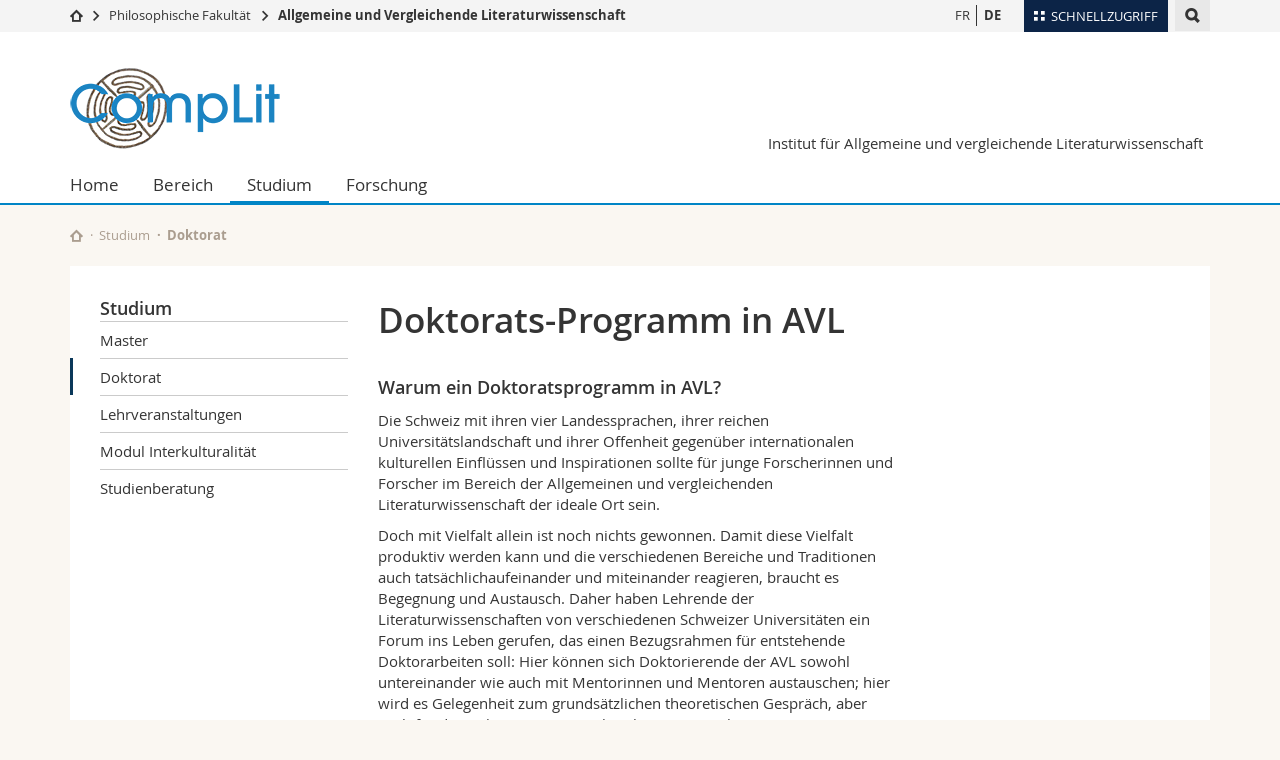

--- FILE ---
content_type: text/html; charset=UTF-8
request_url: https://www.unifr.ch/complit/de/studium/doktorat.html
body_size: 9222
content:

<!--[if lt IE 9]><!DOCTYPE html PUBLIC "-//W3C//DTD XHTML 1.1//EN" "http://www.w3.org/TR/xhtml11/DTD/xhtml11.dtd"><![endif]-->
<!--[if gt IE 8]><!-->
<!DOCTYPE html>
<!--<![endif]-->
<!--[if lt IE 7]><html xmlns="http://www.w3.org/1999/xhtml" class="lt-ie9 lt-ie8 lt-ie7"> <![endif]-->
<!--[if IE 7]><html xmlns="http://www.w3.org/1999/xhtml" class="lt-ie9 lt-ie8"> <![endif]-->
<!--[if IE 8]><html xmlns="http://www.w3.org/1999/xhtml" class="lt-ie9"> <![endif]-->
<!--[if IE 9]><html class="ie9"> <![endif]-->
<!--[if gt IE 9]><!-->
<html lang="de"><!--<![endif]-->
<head>
	<link rel="preconnect" href="https://cdn.unifr.ch" />
	<link rel="dns-prefetch" href="https://www.googletagmanager.com" />
	<link rel="dns-prefetch" href="https://www.google.com" />
	<link rel="preload" href="https://cdn.unifr.ch/Assets/fonts/OpenSans-Regular-webfont.woff" as="font" type="font/woff" crossorigin>
	<link rel="preload" href="https://cdn.unifr.ch/Assets/fonts/OpenSans-Semibold-webfont.woff" as="font" type="font/woff" crossorigin>
	<link rel="preload" href="https://cdn.unifr.ch/Assets/fonts/OpenSans-Bold-webfont.woff" as="font" type="font/woff" crossorigin>
	<link rel="preload" href="https://cdn.unifr.ch/Assets/fonts/OpenSans-Light-webfont.woff" as="font" type="font/woff" crossorigin>
    <meta http-equiv="X-UA-Compatible" content="IE=edge,chrome=1"/>
    <meta charset="utf-8"/>
    <meta name="viewport" content="width=device-width, initial-scale=1"/>
    <title>Doktorat | Institut für Allgemeine und vergleichende Literaturwissenschaft  | Universität Freiburg</title>
    <meta name="description" content="">
    <meta name="language" content="de" />
    <meta name="robots" content="index, follow">
    <base href="//www.unifr.ch/complit/de/" />
    <link rel="canonical" href="https://www.unifr.ch/complit/de/studium/doktorat.html" />
    <link href="//cdn.unifr.ch/uf/v2.4.5/css/bootstrap.css" rel="stylesheet" media="all" type="text/css" crossorigin  />
    <link href="//cdn.unifr.ch/uf/v2.4.5/css/main.css" rel="stylesheet" media="all" type="text/css" crossorigin />
    <link rel="shortcut icon" type="image/ico" href="https://cdn.unifr.ch/sharedconfig/favicon/favicon.ico" />
    <!-- Load IE8 specific styles--><!--[if lt IE 9]>
    <link href="//cdn.unifr.ch/uf/v2.4.5/css/old_ie.css" rel="stylesheet" /><![endif]-->
    <script src="//cdn.unifr.ch/uf/v2.4.5/js/modernizr.js" crossorigin ></script>
    <!-- Spiders alternative page -->
    
        <link rel="alternate" hreflang="de" href="https://www.unifr.ch/complit/de/studium/doktorat.html" id="alt_hreflang_de">
        

<link rel="alternate" hreflang="fr" href="https://www.unifr.ch/complit/fr/etudes/doctorat.html" id="alt_hreflang_fr" />
    
    


<!-- Google Tag Manager -->
<script>(function(w,d,s,l,i){w[l]=w[l]||[];w[l].push({'gtm.start':
new Date().getTime(),event:'gtm.js'});var f=d.getElementsByTagName(s)[0],
j=d.createElement(s),dl=l!='dataLayer'?'&l='+l:'';j.async=true;j.src=
'https://www.googletagmanager.com/gtm.js?id='+i+dl;f.parentNode.insertBefore(j,f);
})(window,document,'script','dataLayer','GTM-K8998TH');</script>
<!-- End Google Tag Manager --> 

    

<link href="//cdn.unifr.ch/uf/v2.4.5/css/corr.css" rel="stylesheet" defer crossorigin />

<style>
	/*
	a[href^=http]{text-decoration:none;}
	footer a[href^=http]{text-decoration:none; color:#fff;}
	div.sub-menu li.star > a{font-weight:bold;}
	*/
</style>
    





    
</head>
<body data-lang="de" class="sky">



<!-- Google Tag Manager (noscript) -->
<noscript><iframe src="https://www.googletagmanager.com/ns.html?id=GTM-K8998TH"
height="0" width="0" loading="lazy" style="display:none;visibility:hidden"></iframe></noscript>
<!-- End Google Tag Manager (noscript) -->


<!-- Page wrapper-->
<div id="wrapper">
    <!-- Fixed header-->
    <nav class="fixed-header pusher">
        <div class="fixed-header--bg">
            <div class="container clearfix">

                <!-- The logo -->
                

<a href="//www.unifr.ch/complit/de/" class="open-offcanvas square bg-branded hover hidden-desktop" title="Hamburger menu"></a><a href="//www.unifr.ch/complit/de/" class="hidden-desktop square voidlogo" style="content: ''; display:block;height:55px;width:55px; background:url(//cdn.unifr.ch/uf/logos/complit_logo_square.png) no-repeat center center; background-size:contain;" title="Zur Startseite dieser Website gehen"></a>

                

<div class="search hidden-mobile">

    


<script class="search--template" type="text/template">
    <li>
        <a class="search--result-link" href="<%= link %>"></a>
        <h5><%= htmlTitle %></h5>
        <small><%= link %></small>
        <p><%= htmlSnippet %></p>
    </li>
</script>


<script class="search--show-more" type="text/template">
    <li class="text-align-center search--more-results">
        <a class="search--result-link" href="#"></a>
        <p>Mehr sehen</p>
        <p>
            <i class="gfx gfx-arrow-down"></i>
        </p>
    </li>
</script>

    <a href="#" data-expander-toggler="search-47727" data-fixed-mode-toggler="tablet laptop desktop large" class="search--toggler square" title="Suchmaschine anzeigen"><i class="gfx gfx-search"></i></a>
    <div data-expander-content="search-47727" data-expander-group="mobile-nav" class="search--input">
        <div class="container">
            
            <input type="text"/>
            
            <ul class="search--results">
                <li class="blank-slate">Keine Resultate</li>
            </ul>
        </div>
    </div>
</div>

                <!-- Globalmenu -->
                <div class="meta-menu"><a href="#" data-fixed-mode-toggler="mobile" data-accordion-toggler="metamenu" class="square meta-menu--toggler hover bg-branded-desk" title="meta-menu toggler"><i class="gfx gfx-tiles"></i><i class="square-triangle"></i><span class="hidden-mobile">Schnellzugriff
</span></a>
    <div data-accordion-content="metamenu" data-accordion-group="mobile-nav" class="meta-menu--content">
        <nav data-scroll-container="data-scroll-container" class="container">
            <ul>
                <li class="first-level"><a href="#" data-accordion-toggler="meta2" data-scroll-to-me="data-scroll-to-me">Universität</a>
                    <nav data-accordion-content="meta2">
                        <ul>
                            <li><a href="http://studies.unifr.ch/de" title="Die Studium: Bachelor, Master, Doktorat">Studium</a></li>
                            <li><a href="https://www.unifr.ch/campus/de/" title="Campus Life">Campus</a></li>
                            <li><a href="https://www.unifr.ch/research/de" title="Forschung">Forschung</a></li>
                            <li><a href="https://www.unifr.ch/uni/de" title="Die Universität">Universität</a></li>
                            <li><a href="https://www.unifr.ch/formcont/de"  title="Weiterbildung">Weiterbildung</a></li>
                        </ul>
                    </nav>
                </li>
                <li class="first-level"><a href="#" data-accordion-toggler="meta1" data-scroll-to-me="data-scroll-to-me">Fakultäten</a>
                    <nav data-accordion-content="meta1">
                        <ul>
                            <li><a href="https://www.unifr.ch/theo/de" title="Theologische Fakultät"><span class="glyphicon glyphicon-stop color-orange" aria-hidden="true"></span> Theologische Fak.</a></li>
                            <li><a href="https://www.unifr.ch/ius/de" title="Rechtswissenschaftliche Fakultät"><span class="glyphicon glyphicon-stop color-red" aria-hidden="true"></span> Rechtswissenschaftliche Fak.</a></li>
                            <li><a href="https://www.unifr.ch/ses/de" title="Wirtschafts- und Sozialwissenschaftliche Fakultät"><span class="glyphicon glyphicon-stop color-purple" aria-hidden="true"></span> Wirtschafts- und Sozialwissenschaftliche Fak.</a></li>
							<li><a href="https://www.unifr.ch/lettres/de" title="Philosophische Fakultät"><span class="glyphicon glyphicon-stop color-sky" aria-hidden="true"></span> Philosophische Fak.</a></li>
							<li><a href="https://www.unifr.ch/eduform/de" title="Fakultät für Erziehungs- und Bildungs­wissenschaften"><span class="glyphicon glyphicon-stop color-violet" aria-hidden="true"></span> Fak. für Erziehungs- und Bildungswissenschaften</a></li>
                            <li><a href="https://www.unifr.ch/science/de" title="Mathematisch-Naturwissenschaftliche Fakultät"><span class="glyphicon glyphicon-stop color-green" aria-hidden="true"></span> Math.-Nat. und Med. Fak.</a></li>
                            <li><a href="https://www.unifr.ch/faculties/de/interfakultaer.html" title="Interfakultär"><span class="glyphicon glyphicon-stop color-marine" aria-hidden="true"></span> Interfakultär</a></li>
                           
                            
                        </ul>
                    </nav>
                </li>
                <li class="first-level"><a href="http://www.unifr.ch/you-are/de/" data-accordion-toggler="meta0" data-scroll-to-me="data-scroll-to-me">Informationen für</a>
                    <nav data-accordion-content="meta0">
                        <ul>
                            <li><a href="https://www.unifr.ch/you-are/de/studieninteressierte/" title="Sie sind... Studieninteressierte_r">Studieninteressierte</a></li>
                            <li><a href="https://www.unifr.ch/you-are/de/studierende/" title="Sie sind... Studierende_r">Studierende</a></li>
                            <li><a href="https://www.unifr.ch/you-are/de/medien/" title="Sie sind... Medienschaffende_r">Medien</a></li>
                            <li><a href="https://www.unifr.ch/you-are/de/forschende/" title="Sie sind... Forschende_r">Forschende</a></li>
                            <li><a href="https://www.unifr.ch/you-are/de/mitarbeitende/" title="Sie sind... Mitarbeitende_r">Mitarbeitende</a></li>
							<li><a href="https://www.unifr.ch/you-are/de/doktorierende/" title="Sie sind... Doktorierende_r">Doktorierende</a></li>
                        </ul>
                    </nav>
                </li>
                <li class="first-level meta-menu--contact bg-branded-desk">
                    <a href="#" class="hidden-lg hidden-md" data-accordion-toggler="contact" data-scroll-to-me="data-scroll-to-me">Ressourcen</a>			
					<nav data-accordion-content="contact">
                        <ul>
                            <li><a href="https://www.unifr.ch/directory/de"><span class="fa fa-user fa-fw" aria-hidden="true"></span> Personenverzeichnis</a></li>
                            <li><a href="https://www.unifr.ch/map"><span class="fa fa-map-signs fa-fw" aria-hidden="true"></span> Ortsplan</a></li>
                            <li><a href="https://www.unifr.ch/biblio"><span class="fa fa-book fa-fw" aria-hidden="true"></span> Bibliotheken</a></li>
                            <li><a href="https://outlook.com/unifr.ch"><span class="fa fa-envelope fa-fw" aria-hidden="true"></span> Webmail</a></li>
                            <li><a href="https://www.unifr.ch/timetable/de/"><span class="fa fa-calendar fa-fw" aria-hidden="true"></span> Vorlesungsverzeichnis</a></li>
                            <li><a href="https://my.unifr.ch"><span class="fa fa-lock fa-fw" aria-hidden="true"></span> MyUnifr</a></li>
                        </ul>
                    </nav>
					
                </li>
            </ul>
        </nav>
    </div>
</div>


                <!-- Desktop Langmenu -->
                

<nav class="hidden-mobile square language-switch">
    <ul>
        
<li><a href="//www.unifr.ch/complit/fr/etudes/doctorat.html" class="" title="Seite anzeigen auf:   FR">FR</a></li>

<li><a href="//www.unifr.ch/complit/de/studium/doktorat.html" class=" bold" title="Seite anzeigen auf:   DE">DE</a></li>
    </ul>
</nav>

                <!-- Global Breadcrumb -->
                


<div class="breadcrumbs square">

    <a href="//www.unifr.ch" data-accordion-toggler="crumbs" class="square bg-white hover hidden-desktop breadcrumbs--toggler" title="Globaler Pfad"><i class="gfx gfx-home"></i><i class="square-triangle"></i></a>

    <div data-accordion-content="crumbs" data-accordion-group="mobile-nav" class="breadcrumbs--content">
        <nav class="breadcrumbs--mobile shortened">
            <ul class="breadcrumbs--slider">
                <!-- level 0 -->
                
                <li><a href="//www.unifr.ch" class="gfx gfx-home" title="Zur Startseite gehen "></a></li>
                

                <!-- level 1 -->
                
                <li class="gfx gfx-triangle-right"></li>
                <li >
                    <a href="//www.unifr.ch/lettres" class="short">Philosophische Fakultät</a>
                    <a href="//www.unifr.ch/lettres" class="long">Philosophische Fakultät</a>
                </li>
                
                <!-- level 2 -->
                
                <li class="gfx gfx-triangle-right"></li>
                <li class="desktop-expanded">
                    <a href="//www.unifr.ch/complit" class="short">Allgemeine und Vergleichende Literaturwissenschaft</a>
                    <a href="//www.unifr.ch/complit" class="long">Allgemeine und Vergleichende Literaturwissenschaft</a>
                </li>
                
                <!-- level 3 -->
                
            </ul>
        </nav>
    </div>
</div>
            </div>
        </div>
    </nav>
    <!-- Offcanvas pusher-->
    <div class="pusher pass-height">
        <!-- Page header/offcanvas-->
        <header id="header" class="offcanvas pass-height">
            <nav class="service-menu">
                <!-- mobile tools menu -->
                <div class="hidden-desktop clearfix">

                    <!-- Search Mobile -->
                    
                    <div class="search">
                        <!-- Template for one search result -->
                        


<script class="search--template" type="text/template">
    <li>
        <a class="search--result-link" href="<%= link %>"></a>
        <h5><%= htmlTitle %></h5>
        <small><%= link %></small>
        <p><%= htmlSnippet %></p>
    </li>
</script>


<script class="search--show-more" type="text/template">
    <li class="text-align-center search--more-results">
        <a class="search--result-link" href="#"></a>
        <p>Mehr sehen</p>
        <p>
            <i class="gfx gfx-arrow-down"></i>
        </p>
    </li>
</script>

                        <a href="#" data-expander-toggler="search-27564" data-fixed-mode-toggler="tablet laptop desktop large" class="search--toggler square" aria-label="search" title="Suchmaschine anzeigen"><i class="gfx gfx-search"></i></a>
                        <div data-expander-content="search-27564" data-expander-group="mobile-nav" class="search--input">
                            <div class="container">
                                
                                <input type="text"/>
                                
                                <ul class="search--results">
                                    <li class="blank-slate">Keine Resultate</li>
                                </ul>
                             </div>
                        </div>
                    </div>


                    <!-- langmenu.mobile -->
                    

<nav class="language-switch square hover bg-white"><a href="#" data-accordion-toggler="language-switch" class="toggle-language-switch square" title="Seite in einer anderen Sprache auswählen ">DE</a>
    <div data-accordion-content="language-switch" class="dropdown">
        <ul class="bg-white">
            

<li><a href="//www.unifr.ch/complit/fr/etudes/doctorat.html" class="square bg-white hover " title="Seite anzeigen auf:   FR">FR</a></li>


<li><a href="//www.unifr.ch/complit/de/studium/doktorat.html" class="square bg-white hover  bold" title="Seite anzeigen auf:   DE">DE</a></li>
        </ul>
    </div>
</nav>
                    <a href="#" class="close-offcanvas square hover bg-marine" title="close offcanvas"></a>
                </div>
                <div class="hidden-mobile">
                    <div class="container service-menu--relation">
                        <nav class="clearfix">
                            
                        </nav>
                        

<h1 class="logo"><span class="sr-only">Institut für Allgemeine und vergleichende Literaturwissenschaft</span><a href="//www.unifr.ch/complit/de/"  title="Zur Startseite von  Institut für Allgemeine und vergleichende Literaturwissenschaft"><img src="//cdn.unifr.ch/uf/logos/complit_logo.png" alt="Logo Institut für Allgemeine und vergleichende Literaturwissenschaft"  /></a></h1>
<p class="service-menu--department"><a href="//www.unifr.ch/complit/de/" title="Zur Startseite dieser Website gehen">Institut für Allgemeine und vergleichende Literaturwissenschaft</a></p>
                    </div>
                </div>
            </nav>
            

<!-- Use class flat-menu or push-menu on this container-->
<!-- to toggle between the two types of navigation. The underlying-->
<!-- structure is exactly the same.-->
<nav class="push-menu container">
    <!-- First navigation level is visible, therefore needs-->
    <!-- the class .in-->
    <!-- .default is needed to not register a swipe event listener-->
    <div class="level default in">

        
<!-- start outerTpl -->
<ul>
    <li class="first"><a href="//www.unifr.ch/complit/de/" title="Home" >Home</a></li>


<!-- start parentRowTpl -->
<li class="">
	<a href="//www.unifr.ch/complit/de/bereich/profil.html" title="Bereich"   class="deeper">
		Bereich
		<!--<span class="deeper"></span>-->
	</a>
	


<!-- start innerTpl -->
<div class="level">
	<ul>
		<li><a href="#" class="back">Zurück</a></li>
		<li class="first"><a href="//www.unifr.ch/complit/de/bereich/profil.html" title="Profil" >Profil</a></li>
<li><a href="//www.unifr.ch/complit/de/bereich/team.html" title="Team" 356,355,1652,2693,2756>Team</a></li>
<li><a href="//www.unifr.ch/complit/de/bereich/institut.html" title="Institut" 360>Institut</a></li>
<li><a href="https://www3.unifr.ch/bll/de" title="Bibliothek" >Bibliothek</a></li>
<li class="last"><a href="//www.unifr.ch/complit/de/bereich/kontakt.html" title="Kontakt" >Kontakt</a></li>

	</ul>
</div>
<!-- end innerTpl -->
</li>
<!-- end parentRowTpl -->


<!-- start parentRowTpl -->
<li class="active">
	<a href="//www.unifr.ch/complit/de/studium/master.html" title="Studium"   class="deeper">
		Studium
		<!--<span class="deeper"></span>-->
	</a>
	


<!-- start innerTpl -->
<div class="level">
	<ul>
		<li><a href="#" class="back">Zurück</a></li>
		<li class="first"><a href="//www.unifr.ch/complit/de/studium/master.html" title="Master" >Master</a></li>
<li class="active"><a href="//www.unifr.ch/complit/de/studium/doktorat.html" title="Doktorat" >Doktorat</a></li>
<li><a href="//www.unifr.ch/complit/de/studium/lehrveranstaltungen/" title="Lehrveranstaltungen" >Lehrveranstaltungen</a></li>
<li><a href="//www.unifr.ch/complit/de/studium/interkulturalitaet/" title="Modul Interkulturalität" >Modul Interkulturalität</a></li>
<li class="last"><a href="//www.unifr.ch/complit/de/studium/studienberatung.html" title="Studienberatung" >Studienberatung</a></li>

	</ul>
</div>
<!-- end innerTpl -->
</li>
<!-- end parentRowTpl -->


<!-- start parentRowTpl -->
<li class="last">
	<a href="//www.unifr.ch/complit/de/forschung/forschungsbereiche.html" title="Forschung"   class="deeper">
		Forschung
		<!--<span class="deeper"></span>-->
	</a>
	


<!-- start innerTpl -->
<div class="level">
	<ul>
		<li><a href="#" class="back">Zurück</a></li>
		<li class="first"><a href="//www.unifr.ch/complit/de/forschung/forschungsbereiche.html" title="Forschungsbereiche" >Forschungsbereiche</a></li>
<li><a href="//www.unifr.ch/complit/de/forschung/publikationen.html" title="Publikationen" >Publikationen</a></li>
<li class="last"><a href="//www.unifr.ch/complit/de/forschung/konferenzen-kolloquien.html" title="Konferenzen & Kolloquien" >Konferenzen & Kolloquien</a></li>

	</ul>
</div>
<!-- end innerTpl -->
</li>
<!-- end parentRowTpl -->

</ul>
<!-- end outerTpl -->

    </div>
</nav>

        </header>
        <!-- Main content-->
        <main id="main">
            <div class="visible-lt-ie9 fixed-page-overlay"></div>
            <div class="container">
                <div class="sub-menu--spacer"></div>
                



<nav class="deepcrumbs">
<ul>
    
        <li><a href="//www.unifr.ch/complit/de/" class="gfx gfx-home" title="Zur Startseite dieser Website gehen"></a></li>
	<li><a href="//www.unifr.ch/complit/de/studium/master.html">Studium</a></li><li>Doktorat</li>
</ul>
</nav>

                <div class="content">
                    <div class="row inner">
                        <div class="col-md-3 sub-menu">
                            <nav>
                                <h4>
                                    
                                    <a href="//www.unifr.ch/complit/de/studium/" data-expander-toggler="sub-menu" data-fixed-mode-toggler="mobile" class="filter--title fixed-page-mode--toggler hidden-min-laptop">
                                        Studium</a>
                                    <a href="//www.unifr.ch/complit/de/studium/" class="hidden-max-laptop">
                                        Studium</a>
                                    
                                </h4>

                                <div data-expander-content="sub-menu" data-expander-group="mobile-nav" class="sub-menu--content">

                                    <ul><li class="first"><a href="//www.unifr.ch/complit/de/studium/master.html" title="Master" >Master</a></li>
<li class="active"><a href="//www.unifr.ch/complit/de/studium/doktorat.html" title="Doktorat" >Doktorat</a></li>
<li><a href="//www.unifr.ch/complit/de/studium/lehrveranstaltungen/" title="Lehrveranstaltungen" >Lehrveranstaltungen</a></li>
<li><a href="//www.unifr.ch/complit/de/studium/interkulturalitaet/" title="Modul Interkulturalität" >Modul Interkulturalität</a></li>
<li class="last"><a href="//www.unifr.ch/complit/de/studium/studienberatung.html" title="Studienberatung" >Studienberatung</a></li>
</ul>

                                </div>

                            </nav>

                        </div>
                        <div class="col-md-9 inner-30">
                            <div id="" class="row inner ">
    <div class="col-md-12 inner-10">
        <h2>Doktorats-Programm in AVL</h2>
    </div>
</div>

<div id="" class="row inner ">
    <div class="col-md-8 inner-10">
        <h4 class="p1">Warum ein Doktoratsprogramm in AVL?</h4>
<p class="p1">Die Schweiz mit ihren vier Landessprachen, ihrer reichen Universitätslandschaft und ihrer Offenheit gegenüber internationalen kulturellen Einflüssen und Inspirationen sollte für junge Forscherinnen und Forscher im Bereich der Allgemeinen und vergleichenden Literaturwissenschaft der ideale Ort sein.</p>
<p class="p1">Doch mit Vielfalt allein ist noch nichts gewonnen. Damit diese Vielfalt produktiv werden kann und die verschiedenen Bereiche und Traditionen auch tatsächlichaufeinander und miteinander reagieren, braucht es Begegnung und Austausch. Daher haben Lehrende der Literaturwissenschaften von verschiedenen Schweizer Universitäten ein Forum ins Leben gerufen, das einen Bezugsrahmen für entstehende Doktorarbeiten soll: Hier können sich Doktorierende der AVL sowohl untereinander wie auch mit Mentorinnen und Mentoren austauschen; hier wird es Gelegenheit zum grundsätzlichen theoretischen Gespräch, aber auch für die Diskussion ganz praktischer Fragen geben. Das Doktoratsprogramm AVL vernetzt Doktorierende und schafft Kontakte zu etablierten Wissenschaftlerinnen und Wissenschaftlern aus der Schweiz und darüber hinaus. Es soll die an den Heimathochschulen der Teilnehmerinnen und Teilnehmer existierenden Angebote und Programme nicht ersetzen, sondern sinnvoll ergänzen, soll einen Blick über den eigenen Tellerrand ermöglichen und ein Sprungbrett für den Aufbruch in neue methodische, sprachliche, fachliche oder institutionelle Kontexte bieten.</p>
<p class="p1">&nbsp;</p>
<p class="p1"><a class="link inline external" href="http://studies.unifr.ch/de/doctorat/lang/comparativeliterature" target="_blank">ausführliche Beschreibung</a>&nbsp;(studies.unifr.ch)</p>

<div style="height:1em;">
 
</div>

<hr>
<p>&nbsp;</p>

<h3>Tagungen</h3>

<p>&nbsp;<strong>Workshop im Rahmen der interuniversitären Doktoratskooperation "Allgemeine und vergleichende Literaturwissenschaft" : Close reading (Geschichten, Praktien, Lektionen 1)<br></strong></p>
<p>22.-23. Juni, Universität Zürich</p>
<p><strong><a class="link download" href="assets/public/FlyerWorkshop_CloseReading2023.pdf" target="_blank">Programm</a></strong></p>
<p>&nbsp;</p>
<p><strong>Doktoranden-Workshop AVL: "Pratiques de recherche situées en études littéraires"</strong></p>
<p>6.-7. Oktober 2022, Université de Genève</p>
<p><a class="link download" href="assets/public/Atelier Programme doctoral_ 6-7.10.22_Pratiques de recherche situées.pdf" target="_blank">Programm und Anmeldung</a></p>
<p>&nbsp;</p>
<p><strong>EDOCSA-Tagung: "Langue et diversité: perspectives antiques et actuelles"</strong></p>
<p>Workshop</p>
<p>8. Oktober, Universität Freiburg, Pierre-Aeby, Saal 1.2</p>
<p><a class="link download" href="assets/public/JournéesEtudes_EDOCSA.pdf" target="_blank">Programm</a></p>
<p>&nbsp;</p>
<p><strong>Auftakttreffen und Workshop des schweizweiten Doktoratsprogramms in der Allgemeinen und Vergleichenden Literatur</strong></p>
<p>Samstag 4. Dezember, Universität Freiburg<br><a class="link download" href="assets/public/AVL SUK Workshop Dez 21_Call.pdf" target="_blank">Call for papers</a></p>
<p>&nbsp;</p>
<p><strong>(Un-)gleiche Paare? Komparatistik der Literatur, der Zeit und des Raums vom Mittelalter bis heute<br></strong></p>
<p>Doktorandenkolloquium an der Universität Freiburg</p>
<p>Organisiert von den Professor*innen Paolo Borsa, Elisabeth Dutton &amp; Ralph Müller</p>
<p>7. September 2021</p>
<p><strong><a class="link download" href="assets/public/files/studium/CFP Doctoral school complitmedieval-deutsch.pdf" target="_blank">Call for papers</a></strong></p>
<p>&nbsp;</p>
<p><strong>Aura, reloaded.</strong></p>
<p>Verschoben aufgrund der aktuellen COVID-19 Krise<strong><br></strong>11. und 12. Dezember&nbsp;2020, Universität Basel<br><a class="link download" href="assets/public/CFP_Aura_de_neu.pdf" target="_blank">Call for Papers</a></p>
<p>&nbsp;</p>
<p><strong>„Transnationale Gespräche.“ Mehrsprachiges Schreiben und kultureller Austausch in Europa und Amerika</strong></p>
<p>6. Dezember 2019, Universität Freiburg<br><a class="link download" href="assets/public/files/studium/veranstaltungen/Transnationale Gespräche_DE.pdf" target="_blank">Call for papers</a><a class="link download" href="assets/public/Transnational conversations_programm_al_fr.pdf" target="_blank">Programm</a></p>
<p>&nbsp;</p>
<p><strong>Identität und Alterität: Gleichheit und Andersartigkeit in der Literatur<br></strong>16. und 17. Mai 2019, Université de Genève<a class="link download" href="assets/public/files/veranstaltungen/CFP-identité et alterité-Identität und Alterität2.pdf" target="_blank">Call for Papers</a><a class="link download" href="assets/public/files/veranstaltungen/Affiche_OLENDER_16_mai_2019.pdf" target="_blank">Ankündigung<br></a><a class="link download" href="assets/public/files/veranstaltungen/JE Identité-altérité 16-17 mai 2019.pdf" target="_blank">Programm</a></p>
<p class="bodytext">&nbsp;</p>
<p class="bodytext"><strong>Im Rahmen der Jahrestagung der SGAVL zum Thema „Das Relationspotential der Sprachen, Literaturen und Kulturen“<br></strong>22.-24. 11 2018,&nbsp;Université de Lausanne<a class="link download" href="assets/public/files/veranstaltungen/CfP_PhD-SGAVL_2018.pdf" target="_blank">Call for paper<br></a><a class="link download" href="assets/public/Colloque-CLE-ASLGC-2018_red_Programme.pdf" target="_blank">Programm</a></p>
<p class="bodytext">&nbsp;</p>
<p class="bodytext"><strong>Gegenwart, Zeitgenossenschaft, Aktualität:&nbsp;Fragen an die „Gegenwarten“ einer&nbsp;Literatur der Gegenwart<br></strong>20.04.2018, Université de Fribourg<a class="link download" href="assets/public/files/veranstaltungen/CFP_Gegenwart_dt.pdf" target="_blank">Call for papers&nbsp;</a><a class="link download" href="assets/public/files/veranstaltungen/Programm_28e_29_20Gegenwartsliteratur-litt_c3_a9rature_20contemporaine.pdf" target="_blank">Programm</a></p>
<p>&nbsp;</p>
<p class="bodytext"><strong>Im Rahmen der Jahrestagung der SGAVL zum Thema „Musik und Emotionen in der Literatur“</strong><br>16. – 18. 11. 2017, Universität Bern<a class="link download" href="assets/public/files/veranstaltungen/CALL_20FOR_20PAPERS_2017_D.docx" target="_blank">Call for papers<br></a><a class="link download" href="assets/public/Flyer_Programme Colloque_ASLGC_2017.pdf" target="_blank">Programm</a></p>
<p class="bodytext">&nbsp;</p>
<p class="bodytext"><strong>Un/Schuld<br></strong>Kolloquium, Doktoratsprogramm AVL<br>7. – 8. 4. 2017, Schloss Münchenwiler (BE)<a class="link download" href="assets/public/files/veranstaltungen/Litterature_generale_et_comparee/CfP_Un-Schuld_faute_20et_20innocence.docx" target="_blank">Call for papers&nbsp;</a><a class="link download" href="assets/public/files/veranstaltungen/Litterature_generale_et_comparee/Programm_Muenchenwiler__April_202017-3.pdf" target="_blank">Programm</a></p>
<p class="bodytext">&nbsp;</p>
<p class="bodytext"><strong>Doktoratsprogramm im Rahmen&nbsp;</strong><strong>der Jahrestagung der SGAVL<br></strong>28. 10. 2016, Université de Lausanne, Dorigny<a class="link download" href="assets/public/files/veranstaltungen/CfP_Lausanne_10_2016.pdf" target="_blank">Call for papers</a><a class="link download" href="assets/public/files/veranstaltungen/Litterature_generale_et_comparee/RaumNarration_Programm2016.pdf" target="_blank">Programm</a></p>
<p class="bodytext">&nbsp;</p>
<p class="bodytext"><strong>POETIKEN<br></strong>18. – 19. 3. 2016,&nbsp;Münchenwiler (BE)<a class="link download" href="assets/public/files/veranstaltungen/PoetikenPoetiques_GessWinkler-2.pdf" target="_blank">Call for papers</a><a class="link download" href="assets/public/files/veranstaltungen/Progr_Muenchenwiler_03_2016-2.pdf" target="_blank">Programm</a><a class="link download" href="assets/public/files/veranstaltungen/Abstr_Muenchenwiler_03_2016.pdf" target="_blank">Abstracts</a></p>
<p class="bodytext">&nbsp;</p>
<p class="bodytext"><strong>TRANSGRESSION – GRENZEN ÜBERSCHREITEN / FRANCHIR LES LIMITES / CROSSING BORDERS<br></strong>05.&nbsp;– 07. 11. 2015, CRÊT-BÉRARD&nbsp;(Puidoux, VD)<a class="link download" href="assets/public/files/veranstaltungen/Transgression_final.pdf" target="_blank">Call for papers</a><a class="link download" href="assets/public/files/veranstaltungen/programm_neu.pdf" target="_blank">Programm</a><a class="link download" href="assets/public/files/veranstaltungen/Abstract_Reader.pdf" target="_blank">Abstracts</a></p>
<p class="bodytext">&nbsp;</p>
<p class="bodytext"><strong>Perspektiven der Allgemeinen und&nbsp;</strong><strong>Vergleichenden Literaturwissenschaft:&nbsp;</strong><strong>Vorstellung aktueller Forschungsprojekte<br></strong>5. – 7. 3. 2015, Tagungszentrum Boldern (Männedorf / ZH)<a class="link download" href="assets/public/files/veranstaltungen/avl-ausschreibung-boldern-2015.pdf" target="_blank">Call for papers&nbsp;</a><a class="link download" href="assets/public/files/veranstaltungen/ProgrammeBoldern2015.pdf" target="_blank">Programm</a><a class="link download" href="assets/public/files/veranstaltungen/Boldern_Abstracts.pdf" target="_blank">Abstracts</a><a class="link download" href="assets/public/files/veranstaltungen/Boldern_Workshop_Reader.pdf" target="_blank">Workshop</a></p>
<p class="bodytext">&nbsp;</p>
<p class="bodytext"><strong>AutorInnen-Poetiken / Poétiques d’auteur(e)s /&nbsp;Poetiche di autori-autrici / Authors’ Poetics<br></strong>27. – 29. 11. 2014, Notre Dame de la Route, Villars-sur-Glâne<a class="link download" href="assets/public/files/veranstaltungen/Call-AutorInnen-Poetiken.pdf" target="_blank">Call for papers&nbsp;</a><a class="link download" href="assets/public/files/veranstaltungen/AutorInnenPoetikPoetiqueAuteurs.pdf" target="_blank">Programm</a><a class="link download" href="assets/public/files/veranstaltungen/AbstrAutorPoetikPoetiqueAuteurs.pdf" target="_blank">Abstracts</a></p>
<p class="bodytext">&nbsp;</p>
<p class="bodytext"><strong>LITERATUR &amp; BILDLICHKEIT<br></strong>21.- 22. 3.&nbsp;2014,&nbsp;Schloss Münchenwiler (BE)<a class="link download" href="assets/public/files/veranstaltungen/CallBildlichkeitDE.pdf" target="_blank">Call for papers</a><a class="link download" href="assets/public/files/veranstaltungen/AVLMuenchenwMaerz2014.pdf" target="_blank">Programm</a><a class="link download" href="assets/public/files/veranstaltungen/AbstrMuenchenw2014.pdf" target="_blank">Abstracts</a></p>
<p class="bodytext">&nbsp;</p>
    </div>
    <div class="col-md-4 inner-10">
                
    </div>
</div>
                        </div>
                    </div>
                </div>
            </div>
        </main>

        <!-- Footer-->
        


        <footer id="footer">
    <div class="container">
        <div class="row">
            <nav class="footer-menu col-md-9">
                <div class="row">
                    <div class="col-xs-4">
                        <h6><a href="//www.unifr.ch/complit/de/bereich/">BEREICH</a></h6>
<ul><li class="first"><a href="//www.unifr.ch/complit/de/bereich/profil.html" title="Profil" >Profil</a></li>
<li><a href="//www.unifr.ch/complit/de/bereich/team.html" title="Team" 356,355,1652,2693,2756>Team</a></li>
<li><a href="//www.unifr.ch/complit/de/bereich/institut.html" title="Institut" 360>Institut</a></li>
<li><a href="https://www3.unifr.ch/bll/de" title="Bibliothek" >Bibliothek</a></li>
<li class="last"><a href="//www.unifr.ch/complit/de/bereich/kontakt.html" title="Kontakt" >Kontakt</a></li>
</ul>
                    </div>
                    <div class="col-xs-4">
                        <h6><a href="//www.unifr.ch/complit/de/studium/">STUDIUM</a></h6>
<ul><li class="first"><a href="//www.unifr.ch/complit/de/studium/master.html" title="Master" >Master</a></li>
<li><a href="//www.unifr.ch/complit/de/studium/doktorat.html" title="Doktorat" >Doktorat</a></li>
<li><a href="//www.unifr.ch/complit/de/studium/lehrveranstaltungen/" title="Lehrveranstaltungen" >Lehrveranstaltungen</a></li>
<li><a href="//www.unifr.ch/complit/de/studium/interkulturalitaet/" title="Modul Interkulturalität" >Modul Interkulturalität</a></li>
<li class="last"><a href="//www.unifr.ch/complit/de/studium/studienberatung.html" title="Studienberatung" >Studienberatung</a></li>
</ul>
                    </div>
                    <div class="col-xs-4">
                        <h6><a href="//www.unifr.ch/complit/de/forschung/">FORSCHUNG</a></h6>
<ul><li class="first"><a href="//www.unifr.ch/complit/de/forschung/forschungsbereiche.html" title="Forschungsbereiche" >Forschungsbereiche</a></li>
<li><a href="//www.unifr.ch/complit/de/forschung/publikationen.html" title="Publikationen" >Publikationen</a></li>
<li class="last"><a href="//www.unifr.ch/complit/de/forschung/konferenzen-kolloquien.html" title="Konferenzen & Kolloquien" >Konferenzen & Kolloquien</a></li>
</ul>
                    </div>
                </div>
            </nav>
            <nav class="footer-menu--contact col-md-3 col-xs-12">
                <div class="row">
                    <div class="col-sm-6 col-md-12 inner">
                        




<div>
    <h6>Kontakt</h6>
    <p>Universität Freiburg</p>
    <p>Institut für Allgemeine und vergleichende Literaturwissenschaft</p>
    <p>Av. de l'Europe 20</p>
    <p>CH-1700 Freiburg</p>
    
    
    <p><a href="//www.unifr.ch/complit" class="link" aria-label="Go to homepage">www.unifr.ch/complit</a></p>
</div>
<div class="footer--social-links">
    <p>
        <a href="https://www.facebook.com/unifribourg" target="_blank" class="gfx gfx-facebook" aria-label="Go to Facebook page of Unifr"></a>
        <a href="https://www.youtube.com/channel/UCx74T4l0XqJFLcdlCavnoXQ" target="_blank" class="fa fa-youtube-play" aria-label="Go to YouTube Channel of Unifr"></a>
        <a href="https://www.linkedin.com/edu/school?id=10930" target="_blank" class="fa fa-linkedin" aria-label="Go to LinkedIn page of Unifr"></a>
        <a href="https://instagram.com/unifribourg/" target="_blank" class="fa fa-instagram" aria-label="Go to Instagram page of Unifr"></a>
    </p>
</div>

<script type="application/ld+json">
{
  "@context": "http://schema.org",
  "@type": "EducationalOrganization",
  "address": {
    "@type": "PostalAddress",
    "addressLocality": "Freiburg",
    "addressRegion": "FR",
    "postalCode": "1700",
    "streetAddress": "Av. de l'Europe 20"
  },
  "url" : "www.unifr.ch/complit",
  "name": "Institut für Allgemeine und vergleichende Literaturwissenschaft",
  "contactPoint" : [
    { "@type" : "ContactPoint",
      "telephone" : "+41 026 300 7034",
      "contactType" : "customer support",
      "availableLanguage" : ["English","French","German"]
    } ],
  "parentOrganization": {
    "@context": "http://schema.org",
    "@type": "EducationalOrganization",
    "name":"Université de Fribourg | Universität Freiburg",
    "address": {
        "@type": "PostalAddress",
        "addressLocality": "Fribourg",
        "addressRegion": "FR",
        "postalCode": "1700",
        "streetAddress": "Avenue de l'Europe 20"
    },
    "contactPoint" : [
    { "@type" : "ContactPoint",
      "telephone" : "+41-026-300-7034",
      "contactType" : "customer support",
      "availableLanguage" : ["English","French","German","Italian"],
      "url":"https://www.unifr.ch/unicom"
    } ],
    "sameAs" : "https://fr.wikipedia.org/wiki/Universit%C3%A9_de_Fribourg"
  }
}
</script>




<div class="footer-logo-unifr" ><p style="font-size:4.83em; line-height:1.61em"><a href="//unifr.ch" class="link" aria-label="local logo"><i class="gfx gfx-logo"></i></a></p></div>

                    </div>
                    <div class="col-sm-6 col-md-12">
                        
                    </div>
                </div>
            </nav>
        </div>
    </div>
    <div class="footer-menu--meta">
        <div class="container">
            <div class="row">
                <div class="footer--copyright col-md-8 col-sm-6"><span>&copy; Universität Freiburg | </span><a href="//www.unifr.ch/impressum">Impressum</a> | <a href="//www.unifr.ch/disclaimer">Rechtliche Hinweise</a> | <a href="//www.unifr.ch/help">Notfallnummern</a></div>
            </div>
        </div>
    </div>
</footer>

    </div>
</div>
<!-- Bundled scripts-->
<link rel="stylesheet" href="//netdna.bootstrapcdn.com/font-awesome/4.5.0/css/font-awesome.min.css" defer crossorigin />
<script src="//cdn.unifr.ch/uf/v2.4.5/js/shared.js" ></script>
<script src="//cdn.unifr.ch/uf/v2.4.5/js/app.js" ></script>

<!--[if lt IE 10]>
<script src="//cdn.unifr.ch/uf/v2.4.5/js/lt_ie_10.js" defer></script><![endif]-->
<!--[if lt IE 9]>
<script src="//cdn.unifr.ch/uf/v2.4.5/js/polyfills.js" defer></script><![endif]-->







<script>
    setTimeout(function(){
        $(document).ready(function($) {
            hash = "#"+window.location.hash.replace(/[^a-z0-9]/gi, '');
            if (hash) {
                $(hash).click();
            }
        });
    }, 250);

</script>



</body>
</html>